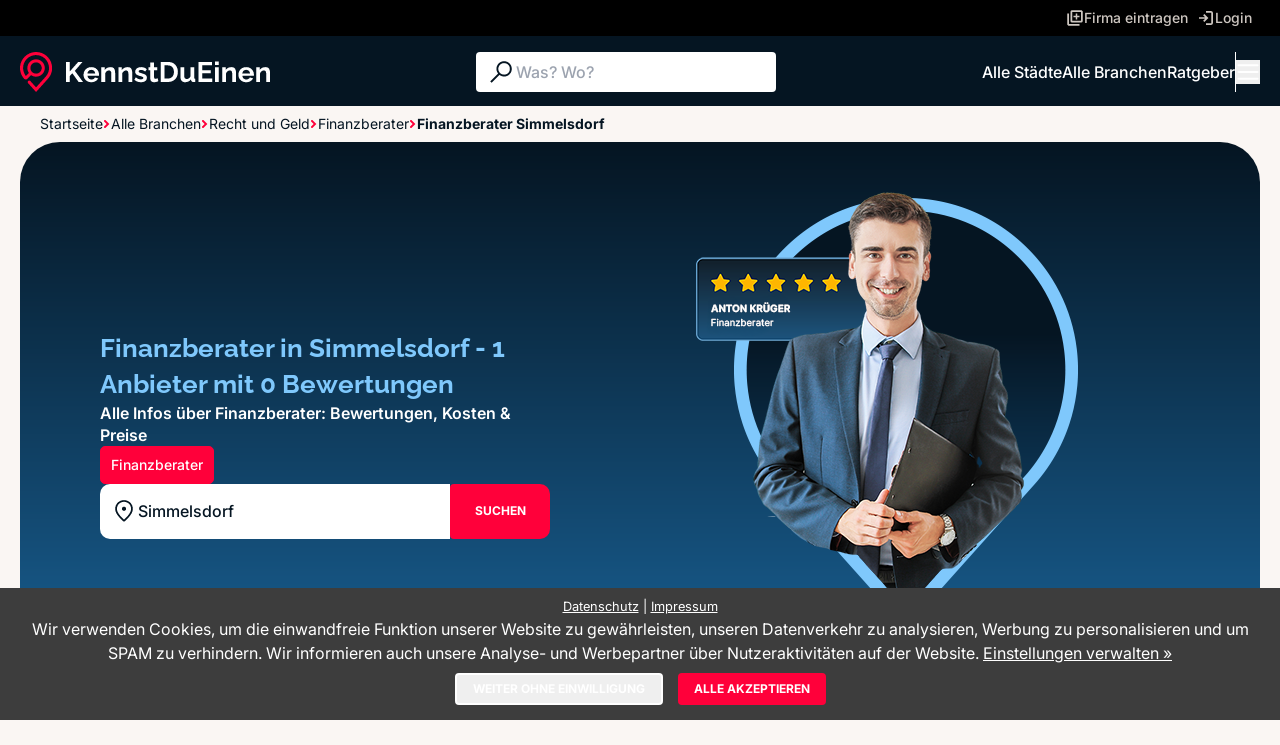

--- FILE ---
content_type: text/css
request_url: https://www.kennstdueinen.de/app2/css/cookieManager.css?1769037137
body_size: 825
content:
.cm-cover-parent {position:relative;}
.cm-cover {position:absolute;top:0;left:0;right:0;bottom:0;padding:1em;min-height:12em}
.cm-cover-look {background-color:rgba(255,255,255,.8);border:2px solid #999;color:#999;overflow:auto;text-align:center;white-space:normal;}
#cm-wrapper {
    background-color: rgba(0,0,0,.5);
    position: fixed; top: 0; bottom: 0; right: 0; left: 0;
    width: 100%; height: 100%;
    z-index: 1000000;
}
#cm-layer {
    background-color:#fff;
    height:80%;
    margin: auto;
    max-height:80%;
    max-width: 95%;
    position: relative;
    top: 5%;
    width: 40%;
}
#cm-header, #cm-content, #cm-footer {
    padding:.5em 15px;
    position: absolute;
    left:0;right:0
}
#cm-header, #cm-footer {background:#efefef;height:3em;}
#cm-footer > .small {line-height:2em;}
#cm-header {top:0;}
#cm-header > h4, #cm-footer > .btn {margin:0;line-height:1.5em;}
#cm-footer > .btn {padding:5px 10px;}
#cm-footer {bottom:0;}
#cm-content {top:3.5em;bottom:3.5em;overflow:auto}
#cm-content > h5 {margin:1.25em 0 .75em;font-size:1em}
.cm-switch {
    color:inherit;
    display: block;
    font-size: 1em;
    font-weight: bolder;
    padding: .4em 0 .4em 4.5em;
    position: relative;
}
.cm-switch > input[type="checkbox"] {opacity:0; width:0; height:0;position:absolute}

.cm-toggle {
    cursor:pointer;
    position:absolute;
    border-radius: 3em;
    top:0;left:0;bottom:0;
    background-color:#ccc;
    margin: auto;
    width: 4em;
    height: 2em;
}
.cm-toggle:before {
    position:absolute;
    content: "";
    height:1.4em;
    width:1.4em;
    border-radius:50%;
    left:.3em;
    bottom:.3em;
    top: .3em;
    margin: auto;
    background-color:#fff;
    -webkit-transition:.4s;
    transition:.4s;
    z-index:3;
}
.cm-toggle-label { font-weight:bolder;margin:0}
.cm-toggle-value {font-weight:normal;}
.cm-toggle-value:before {content: "akzeptieren"; display:none}
.cm-toggle-value:after {content: "nicht akzeptieren"; display:inline}
input:checked + .cm-toggle { background-color:#00cc00}
input:checked + .cm-toggle:before {
    -webkit-transform:translateX(2em);
    -ms-transform:translateX(2em);
    transform:translateX(2em);
}
input:checked ~ .cm-toggle-value:before {display:inline}
input:checked ~ .cm-toggle-value:after {display:none}

@media screen and (max-width: 1199px) {
    #cm-layer {
        height: 90%;
        max-height: 100%;
        max-width: 100%;
        width: 95%;
    }
}